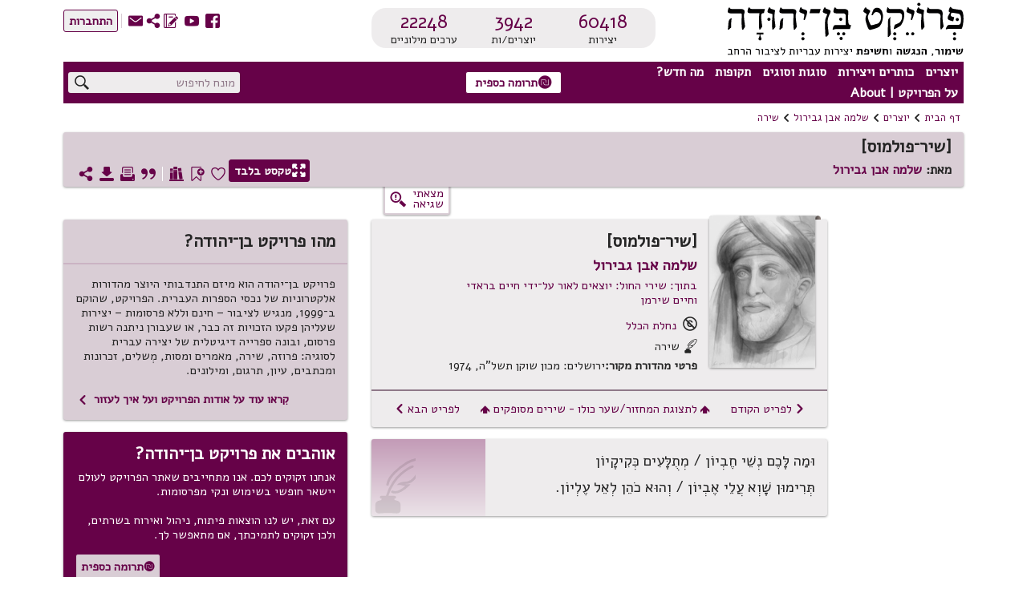

--- FILE ---
content_type: text/html; charset=utf-8
request_url: https://benyehuda.org/read/19699
body_size: 22125
content:
<!DOCTYPE html>
<html>
<head>
  <title>[שיר־פולמוס] / שלמה אבן גבירול - פרויקט בן־יהודה</title>
    <!-- Global site tag (gtag.js) - Google Analytics -->
    <script async src="https://www.googletagmanager.com/gtag/js?id=UA-4865013-2"></script>
    <script>
      window.dataLayer = window.dataLayer || [];
      function gtag(){dataLayer.push(arguments);}
      gtag('js', new Date());

      gtag('config', 'UA-4865013-2');
    </script>
  <!-- bootstrap 4.x -->
  <link
  rel="stylesheet"
  href="https://cdn.rtlcss.com/bootstrap/v4.2.1/css/bootstrap.min.css"
  integrity="sha384-vus3nQHTD+5mpDiZ4rkEPlnkcyTP+49BhJ4wJeJunw06ZAp+wzzeBPUXr42fi8If"
  crossorigin="anonymous">

  <link href="/assets/fonts.css" rel="stylesheet">
  <link href="https://fonts.googleapis.com/css?family=Alef" rel="stylesheet">

  <link rel="stylesheet" href="/assets/application-76bf31a9d8ea113586ffd95646370886a312ffe1716bfe231a661be41709dc65.css" />
  <script src="/assets/application-220f66c36f21f5ba44afbf5ce52526f6ee5af87a36288b297a38c0d90d2af994.js"></script>
  <!-- bootstrap 4.x -->
  <!-- Latest compiled and minified JavaScript -->

  <script src="https://cdn.rtlcss.com/bootstrap/v4.2.1/js/bootstrap.bundle.min.js"
    integrity="sha384-K/wjzuoV8a4rD2q1L2clnXIYLNmQiFganXCXSzSWUpFGF04s38f9vwnQFj2NUhDy"
    crossorigin="anonymous">
  </script>

  <script src="//cdnjs.cloudflare.com/ajax/libs/jquery.matchHeight/0.7.0/jquery.matchHeight-min.js"></script>
  <meta charset="utf-8">
  <meta name="viewport" content="width=device-width, initial-scale=1">
    <meta property="og:image" content="https://benyehuda.org/assets/by_square_ogimg.jpg">
  <meta name="csrf-param" content="authenticity_token" />
<meta name="csrf-token" content="943GhhtBBFLRES6pK3H3i86uGft7hb1xa4w5jgv6znIusTlEtyyUe36exz_rSItRgnk8kFqhxFX5GCf_qlMGxg" />
  <meta name="sentry-trace" content="a9e3457066c3499097e4c0bf04945579-00ac817f6f974fa9-1">
<meta name="baggage" content="sentry-trace_id=a9e3457066c3499097e4c0bf04945579,sentry-sample_rate=1.0,sentry-sample_rand=0.525012,sentry-sampled=true,sentry-environment=production,sentry-release=d5920c58378304329c4e2dbefc01c8d3ea489635,sentry-public_key=12edff1a2ed67ffac021ad9014857c77">
  </head>
<body dir="rtl" style="position:relative;">
  <!-- top logo area -->
  <header>
    <div class="container-fluid" id="header">
      <div class="container-fluid" id="header-general">
        <div class="row">
          <div class="col-6 col-lg-4" style="z-index: 99;">
            <a href="/">
              <div title="לדף הבית"><img class="logoBY-v02" src="/assets/BYP_logo.svg" alt="פרויקט בן־יהודה: שימור, הנגשת, וחשיפת יצירות עבריות לציבור הרחב"/> </div>
              <div class="logoBY-scroll-mobile-v02"><img class="scrolled-logoBY-v02" alt="פרויקט בן־יהודה: שימור, הנגשת, וחשיפת יצירות עבריות לציבור הרחב"/></div>
            </a>
          </div>
          <div class="col-6 col-lg-4">
              <div class="statistics-box-v02">
                <div class="statistics-v02">
                  <div class="stat-big-v02">
                    <a href="/works/all">60418</a>
                  </div>
                  <div class="stat-small-v02">יצירות</div>
                </div>
                <div class="statistics-v02">
                  <div class="stat-big-v02">
                    <a href="/authors">3942</a>
                  </div>
                  <div class="stat-small-v02">יוצרים/ות</div>
                </div>
                <div class="statistics-v02">
                  <div class="stat-big-v02">
                    <a href="/manifestation/genre?genre=lexicon">22248</a>
                  </div>
                  <div class="stat-small-v02">ערכים מילוניים</div>
                </div>
              </div>
          </div>
          <div class="col-lg-4">
            <div class="top-btn-group-v02">
              <div class="icons-group-v02">
                <a class="by-icon-v02" href="https://www.facebook.com/projectbenyehuda/" title="מעבר לדף הפייסבוק של הפרויקט">S</a>
                <a class="by-icon-v02" href="https://www.youtube.com/user/ProjectBenYehuda/" title="מעבר לערוץ היוטיוב של הפרויקט">W</a>
                <a class="by-icon-v02" href="https://benyehuda.org/blog/" title="מעבר ליומן הרשת של הפרויקט">~</a>
                <div class="by-icon-v02 pointer share-icon-button" data-target="#shareDlg" data-toggle="modal" style="color: #660248" title="שיתוף עמוד נוכחי">U</div>

                <a class="linkcolor by-icon-v02 pointer contact_btn" href="mailto:editor@benyehuda.org" title="יצירת קשר עם צוות הפרויקט">R</a>
                <div class="icons-seperator"></div>
                  <a href="/session/login" id="sign_in"><button class="btn-small-outline-v02"><div class="btn-text-v02">התחברות</div></button></a>
              </div>
            </div>
          </div>
        </div>
        <div class="second-header-row">
<div class="header-nav-area">
<nav id="nav">
<ul id="menu">
<li class="topMenuItem-v02">
<div class="by-dropdown-v02 dropdown" id="ddauthors">
<a class="by-nav-item-v02" data-boundary="viewport" data-toggle="dropdown" id="nav-authors" tabindex="1">יוצרים</a>
<div class="by-dropdown-content-v02 dropdown-menu dropdown-menu-right" id="menu-authors">
<div class="by-dropdown-header-v02">3942 יוצרים במאגר</div>
<!-- %a{href: '/#top_authors'} -->
<a href="/">
<span class="by-icon-v02">N</span>
רשימת היוצרים הנקראים ביותר
</a>
<a href="/whatsnew">
<span class="by-icon-v02">O</span>
היוצרים החדשים ביותר
</a>
<a href="/authors">
<span class="by-icon-v02">T</span>
רשימת כל היוצרים
</a>
</div>
</div>
</li>
<li class="topMenuItem-v02">
<div class="by-dropdown-v02 dropdown" id="ddworks">
<a class="by-nav-item-v02" data-boundary="viewport" data-toggle="dropdown" id="nav-works" tabindex="2">כותרים ויצירות</a>
<div class="by-dropdown-content-v02 dropdown-menu dropdown-menu-right" id="menu-works">
<div class="by-dropdown-header-v02 dropdown-item-text">60418 יצירות במאגר</div>
<a class="dropdown-item" href="/#top_works">
<span class="by-icon-v02">N</span>
רשימת היצירות הנקראות ביותר
</a>
<a class="dropdown-item" href="/whatsnew">
<span class="by-icon-v02">O</span>
היצירות החדשות ביותר
</a>
<a class="dropdown-item" href="/works/all">
<span class="by-icon-v02">T</span>
רשימת כל היצירות
</a>
</div>
</div>
</li>
<li class="topMenuItem-v02">
<div class="by-dropdown-v02 dropdown" id="ddgenres">
<a class="by-nav-item-v02" data-boundary="viewport" data-toggle="dropdown" id="nav-genres" tabindex="3">סוגות וסוגים</a>
<div class="by-dropdown-content-v02 dropdown-menu dropdown-menu-right" id="menu-genres">
<div class="by-dropdown-header-v02">3942 יוצרים במאגר, 60418 יצירות במאגר</div>
<a href="/manifestation/genre?genre=poetry">
<span class="by-icon-v02">t</span>
שירה
<span style="color:black"> - 29967 יצירות</span>
</a>
<a href="/manifestation/genre?genre=prose">
<span class="by-icon-v02">l</span>
פרוזה
<span style="color:black"> - 9340 יצירות</span>
</a>
<a href="/manifestation/genre?genre=drama">
<span class="by-icon-v02">k</span>
מחזות
<span style="color:black"> - 374 יצירות</span>
</a>
<a href="/manifestation/genre?genre=fables">
<span class="by-icon-v02">E</span>
משלים
<span style="color:black"> - 612 יצירות</span>
</a>
<a href="/manifestation/genre?genre=article">
<span class="by-icon-v02">a</span>
מאמרים ומסות
<span style="color:black"> - 16294 יצירות</span>
</a>
<a href="/manifestation/genre?genre=memoir">
<span class="by-icon-v02">j</span>
זכרונות ויומנים
<span style="color:black"> - 854 יצירות</span>
</a>
<a href="/manifestation/genre?genre=letters">
<span class="by-icon-v02">w</span>
מכתבים
<span style="color:black"> - 575 יצירות</span>
</a>
<a href="/manifestation/genre?genre=reference">
<span class="by-icon-v02">v</span>
עיון
<span style="color:black"> - 2400 יצירות</span>
</a>
<a href="/manifestation/genre?genre=lexicon">
<span class="by-icon-v02">f</span>
מילונים ולקסיקונים
<span style="color:black"> - 5 יצירות</span>
</a>
<div class="by-dropdown-divider"></div>
<a href="/translations">
<span class="by-icon-v02">s</span>
יצירות מתורגמות
<span style="color:black"> - 6556 יצירות</span>
</a>
<div class="by-dropdown-divider"></div>
<a href="/periodicals">
<span class="by-icon-v02">H</span>
כתבי עת
<span style="color:black"> - 10 כתבי עת</span>
</a>
<a href="/pby_volumes">
<span class="by-icon-v02">J</span>
פרסומי פרויקט בן־יהודה
<span style="color:black"> - 2 כותרים</span>
</a>
<a href="/anthologies/browse">
<span class="by-icon-v02">G</span>
מקראות פומביות מאת משתמשי הפרויקט
<span style="color:black"> - 4</span>
</a>
</div>
</div>
</li>
<li class="topMenuItem-v02">
<div class="by-dropdown-v02 dropdown" id="ddperiods">
<a class="by-nav-item-v02" data-boundary="viewport" data-toggle="dropdown" tabindex="4">תקופות</a>
<div class="by-dropdown-content-v02 dropdown-menu" id="menu-periods">
<div class="by-dropdown-header-v02">3942 יוצרים במאגר, 60418 יצירות במאגר</div>
<a href="/period/ancient">
<span class="by-icon-v02">P</span>
עת עתיקה ופיוט (עד 900 לספירה)
<span style="color:black"> - 597 יצירות</span>
</a>
<a href="/period/medieval">
<span class="by-icon-v02">P</span>
ימי הביניים והרנסאנס (900 עד 1700)
<span style="color:black"> - 6048 יצירות</span>
</a>
<a href="/period/enlightenment">
<span class="by-icon-v02">P</span>
ההשכלה (1700 עד 1880)
<span style="color:black"> - 2748 יצירות</span>
</a>
<a href="/period/revival">
<span class="by-icon-v02">P</span>
התחייה (1880 עד 1948)
<span style="color:black"> - 27085 יצירות</span>
</a>
<a href="/period/modern">
<span class="by-icon-v02">P</span>
ספרות עברית חדשה (1948 ואילך)
<span style="color:black"> - 23581 יצירות</span>
</a>
</div>
</div>
</li>
<li class="topMenuItem-v02">
<div class="by-dropdown-v02 dropdown" id="ddnews">
<a class="by-nav-item-v02" data-boundary="viewport" data-toggle="dropdown" id="nav-news" tabindex="5">מה חדש?</a>
<div class="by-dropdown-content-v02 dropdown-menu" id="menu-news">
<a class="by-dropdown-header-v02" href="/whatsnew">לכל מה שחדש</a>
<a href="/whatsnew">
<span class="by-icon-v02">H</span>
יוצרים חדשים במאגר
</a>
<a href="/whatsnew">
<span class="by-icon-v02">G</span>
יצירות חדשות במאגר
</a>
<a href="https://www.facebook.com/projectbenyehuda/">
<span class="by-icon-v02">S</span>
עדכונים אחרונים בעמוד הפייסבוק
</a>
<a href="https://www.youtube.com/user/ProjectBenYehuda/">
<span class="by-icon-v02">W</span>
קטעי וידאו אחרונים בערוץ היו-טיוב
</a>
<a href="https://benyehuda.org/blog/">
<span class="by-icon-v02">~</span>
פרסומים אחרונים ביומן הרשת
</a>
</div>
</div>
</li>
<li class="topMenuItem-v02" style="padding-left: 0">
<div class="by-dropdown-v02 dropdown" id="ddabout">
<a class="by-nav-item-v02" data-boundary="viewport" data-toggle="dropdown" id="nav-info" tabindex="6">על הפרויקט | About</a>
<div class="by-dropdown-content-v02 dropdown-menu" id="menu-info">
<div class="by-dropdown-header-v02">מידע נוסף</div>
<a href="/page/about">
<span class="by-icon-v02">M</span>
על פרויקט בן־יהודה
</a>
<a href="/page/english">
<span class="by-icon-v02" style="float:right">M</span>
About Project Ben-Yehuda
</a>
<a href="/page/amuta">
<span class="by-icon-v02">G</span>
על העמותה למחשוב ספרות עברית
</a>
<a href="/page/volunteer">
<span class="by-icon-v02">V</span>
התנדבות בפרויקט
</a>
<a class="donev" href="/page/donate" id="donev_menu">
<span class="by-icon-v02">z</span>
תרומה כספית
</a>
<a href="https://www.facebook.com/projectbenyehuda/">
<span class="by-icon-v02">S</span>
לדף הפייסבוק
</a>
<a href="https://www.youtube.com/user/ProjectBenYehuda/">
<span class="by-icon-v02">W</span>
לערוץ היו-טיוב
</a>
<a href="https://benyehuda.org/blog/">
<span class="by-icon-v02">~</span>
ליומן הרשת
</a>
<a class="linkcolor pointer contact_btn" href="#">
<span class="by-icon-v02">R</span>
יצירת קשר
</a>
</div>
</div>
</li>
</ul>
</nav>
<div class="sidenav-v02" id="mySidenav">
<div class="mobile-menu-top">150 יוצרים, 60418 יצירות</div>
<span class="pointer closebtn-v02" id="closeMobileMenu">×</span>
<ul id="menuMobile">
<li class="topMenuItemMobile-v02">
<span class="caret">יוצרים</span>
<ul class="nested">
<li>
<a href="/">
<span class="by-icon-v02 iconInMenu">N</span>
רשימת היוצרים הנקראים ביותר
</a>
</li>
<li>
<a href="/whatsnew">
<span class="by-icon-v02 iconInMenu">O</span>
היוצרים החדשים ביותר
</a>
</li>
<li>
<a href="/authors">
<span class="by-icon-v02 iconInMenu">T</span>
רשימת כל היוצרים
</a>
</li>
</ul>
</li>
<li class="topMenuItemMobile-v02">
<span class="caret">יצירות</span>
<ul class="nested">
<li>
<a href="/#top_works">
<span class="by-icon-v02 iconInMenu">N</span>
רשימת היצירות הנקראות ביותר
</a>
</li>
<li>
<a href="/#new_works">
<span class="by-icon-v02 iconInMenu">O</span>
היצירות החדשות ביותר
</a>
</li>
<li>
<a href="/works/all">
<span class="by-icon-v02 iconInMenu">T</span>
רשימת כל היצירות
</a>
</li>
</ul>
</li>
<li class="topMenuItemMobile-v02">
<span class="caret">סוגות</span>
<ul class="nested">
<li>
<a href="/manifestation/genre?genre=poetry">
<span class="by-icon-v02 iconInMenu">t</span>
שירה
<span style="color:black; font-weight: normal;"> - 29967 יצירות</span>
</a>
</li>
<li>
<a href="/manifestation/genre?genre=prose">
<span class="by-icon-v02 iconInMenu">l</span>
פרוזה
<span style="color:black; font-weight: normal;"> - 9340 יצירות</span>
</a>
</li>
<li>
<a href="/manifestation/genre?genre=drama">
<span class="by-icon-v02 iconInMenu">k</span>
מחזות
<span style="color:black; font-weight: normal;"> - 374 יצירות</span>
</a>
</li>
<li>
<a href="/manifestation/genre?genre=fables">
<span class="by-icon-v02 iconInMenu">E</span>
משלים
<span style="color:black; font-weight: normal;"> - 612 יצירות</span>
</a>
</li>
<li>
<a href="/manifestation/genre?genre=article">
<span class="by-icon-v02 iconInMenu">a</span>
מאמרים ומסות
<span style="color:black; font-weight: normal;"> - 16294 יצירות</span>
</a>
</li>
<li>
<a href="/manifestation/genre?genre=memoir">
<span class="by-icon-v02 iconInMenu">j</span>
זכרונות ויומנים
<span style="color:black; font-weight: normal;"> - 854 יצירות</span>
</a>
</li>
<li>
<a href="/manifestation/genre?genre=letters">
<span class="by-icon-v02 iconInMenu">w</span>
מכתבים
<span style="color:black; font-weight: normal;"> - 575 יצירות</span>
</a>
</li>
<li>
<a href="/manifestation/genre?genre=reference">
<span class="by-icon-v02 iconInMenu">v</span>
עיון
<span style="color:black; font-weight: normal;"> - 2400 יצירות</span>
</a>
</li>
<li>
<a href="/manifestation/genre?genre=lexicon">
<span class="by-icon-v02 iconInMenu">f</span>
מילונים ולקסיקונים
<span style="color:black; font-weight: normal;"> - 5 יצירות</span>
</a>
</li>
<div class="by-dropdown-divider"></div>
<li>
<a href="/translations">
<span class="by-icon-v02 iconInMenu">s</span>
יצירות מתורגמות
<span style="color:black; font-weight: normal;"> - 6556 יצירות</span>
</a>
</li>
<div class="by-dropdown-divider">
<li>
<a href="/periodicals">
<span class="by-icon-v02">H</span>
כתבי עת
<span style="color:black"> - 10 כתבי עת</span>
</a>
</li>
<li>
<a href="/pby_volumes">
<span class="by-icon-v02">J</span>
פרסומי פרויקט בן־יהודה
<span style="color:black"> - 2 כותרים</span>
</a>
</li>
<li>
<a href="/anthologies/browse">
<span class="by-icon-v02">G</span>
מקראות פומביות מאת משתמשי הפרויקט
<span style="color:black"> - 4</span>
</a>
</li>
</div>
</ul>
</li>
<li class="topMenuItemMobile-v02">
<span class="caret">תקופות</span>
<ul class="nested">
<li>
<a href="/period/ancient">
<span class="by-icon-v02 iconInMenu">P</span>
עת עתיקה ופיוט
<span style="color:black; font-weight: normal;"> - 597 יצירות</span>
</a>
</li>
<li>
<a href="/period/medieval">
<span class="by-icon-v02 iconInMenu">P</span>
ימי הביניים והרנסאנס
<span style="color:black; font-weight: normal;"> - 6048 יצירות</span>
</a>
</li>
<li>
<a href="/period/enlightenment">
<span class="by-icon-v02 iconInMenu">P</span>
ההשכלה
<span style="color:black; font-weight: normal;"> - 2748 יצירות</span>
</a>
</li>
<li>
<a href="/period/revival">
<span class="by-icon-v02 iconInMenu">P</span>
התחייה
<span style="color:black; font-weight: normal;"> - 27085 יצירות</span>
</a>
</li>
<li>
<a href="/period/modern">
<span class="by-icon-v02 iconInMenu">P</span>
ספרות עברית חדשה
<span style="color:black; font-weight: normal;"> - 23581 יצירות</span>
</a>
</li>
</ul>
</li>
<li class="topMenuItemMobile-v02">
<span class="caret">מה חדש?</span>
<ul class="nested">
<li>
<a href="/whatsnew">
<span class="by-icon-v02 iconInMenu">H</span>
יוצרים חדשים במאגר
</a>
</li>
<li>
<a href="/whatsnew">
<span class="by-icon-v02 iconInMenu">G</span>
יצירות חדשות במאגר
</a>
</li>
<li>
<a href="https://www.facebook.com/projectbenyehuda/">
<span class="by-icon-v02 iconInMenu">S</span>
עדכונים אחרונים בעמוד הפייסבוק
</a>
</li>
<li>
<a href="https://www.youtube.com/user/ProjectBenYehuda/">
<span class="by-icon-v02 iconInMenu">W</span>
קטעי וידאו אחרונים בערוץ היו-טיוב
</a>
</li>
<li>
<a href="https://benyehuda.org/blog/">
<span class="by-icon-v02 iconInMenu">~</span>
פרסומים אחרונים ביומן הרשת
</a>
</li>
</ul>
</li>
<li class="topMenuItemMobile-v02">
<span class="caret">על הפרויקט | About</span>
<ul class="nested">
<li>
<a href="/page/about">
<span class="by-icon-v02 iconInMenu">M</span>
על פרויקט בן־יהודה
</a>
</li>
<li>
<a href="/page/english">
About Project Ben-Yehuda
<span class="by-icon-v02 iconInMenu">M</span>
</a>
</li>
<li>
<a href="/page/amuta">
<span class="by-icon-v02 iconInMenu">G</span>
על העמותה למחשוב ספרות עברית
</a>
</li>
<li>
<a href="/page/volunteer">
<span class="by-icon-v02 iconInMenu">V</span>
התנדבות בפרויקט
</a>
</li>
<li>
<a class="donev" href="/page/donate" id="donev_mobile_menu">
<span class="by-icon-v02 iconInMenu">z</span>
תרומה
</a>
</li>
<li>
<a href="https://www.facebook.com/projectbenyehuda/">
<span class="by-icon-v02 iconInMenu">S</span>
לדף הפייסבוק
</a>
</li>
<li>
<a href="https://www.youtube.com/user/ProjectBenYehuda/">
<span class="by-icon-v02 iconInMenu">W</span>
לערוץ היו-טיוב
</a>
</li>
<li>
<a href="https://benyehuda.org/blog/">
<span class="by-icon-v02 iconInMenu">~</span>
ליומן הרשת
</a>
</li>
<li>
<a class="linkcolor pointer contact_btn" href="#">
<span class="by-icon-v02 iconInMenu">R</span>
יצירת קשר
</a>
</li>
</ul>
</li>
</ul>
</div>
<div class="menuButton-v02" id="mobileMenu">,</div>
</div>
<div class="top-donation-desk-area-v02">
<div class="donation-area-v02" title="לדף תרומה כספית לפרויקט">
<a class="donev" href="/page/donate" id="donev_top_bar">
<button class="btn-small-outline-v02 btn-text-v02 donation-btn-v02"><span class="by-icon-v02">z</span>תרומה כספית
</button>
</a>
</div>
</div>
<div class="header-search-area">
<div class="top-search-box-v02">
<div class="top-search-v02" title="חיפוש יצירות ויוצרים באתר">
<input id="q" placeholder="מונח לחיפוש" value="">
<span class="search-icon-v02 by-icon-top-v02">X</span>
</div>
</div>
<div class="topMobileBtns-v02">
<a class="donev" href="/page/donate" id="donev_mobile_top_banner">
<button class="btn-small-outline-v02 btn-text-v02 donation-btn-v02 money-donation-text" href="/page/donate">
<span class="by-icon-v02">z</span>
תרומה כספית
</button>
</a>
<a class="donev" href="/page/donate" id="donev_mobile_top_banner_scrolled">
<button class="btn-small-outline-v02 btn-text-v02 donation-btn-v02 donation-text" href="/page/donate">
<span class="by-icon-v02">z</span>
תרומה
</button>
</a>
<a class="by-icon-v02" href="#" id="mobile_search">X</a>
<div class="dropdown d-inline" id="moreMobile">
<span aria-expanded="false" aria-haspopup="true" class="pointer by-icon-v02 dropdown-toggle" data-toggle="dropdown" id="nav-more" type="button">Y</span>
<div class="dropdown-menu dropdown-menu-right" id="menu-more">
<a class="dropdown-item linkcolor" href="https://www.facebook.com/projectbenyehuda/">
<span class="by-icon-v02">S</span>
לדף הפייסבוק
</a>
<a class="dropdown-item linkcolor" href="https://www.youtube.com/user/ProjectBenYehuda/">
<span class="by-icon-v02">W</span>
לערוץ היו-טיוב
</a>
<a class="dropdown-item linkcolor" href="https://benyehuda.org/blog/">
<span class="by-icon-v02">~</span>
ליומן הרשת
</a>
<a class="dropdown-item linkcolor" data-target="#shareDlg" data-toggle="modal" style="color: #660248;">
<div class="share" style="cursor:pointer">
<span class="by-icon-v02">U</span>
שיתוף
</div>
</a>

<a class="dropdown-item linkcolor contact_btn" href="#">
<span class="by-icon-v02">R</span>
יצירת קשר
</a>
<a class="dropdown-item linkcolor" href="/session/login">
<span class="by-icon-v02">Z</span>
התחברות
</a>
</div>
</div>
</div>
</div>
</div>
<div id="resultsDlg" title="תוצאות חיפוש">
<div class="container-fluid">
<div id="results"></div>
</div>
</div>
<script>
  var toggler = document.getElementsByClassName("caret");
  var i;
  var last_opened = null;
  function jump(h){
    $("#mySidenav").removeClass('sidebar-opened');
    var url = location.href;               //Save down the URL without hash.
    location.href = "#"+h;                 //Go to the target element.
    history.replaceState(null,null,url);   //Don't like hashes. Changing it back.
  }
  
  for (i = 0; i < toggler.length; i++) {
    toggler[i].addEventListener("click", function() {
      if(last_opened != null && last_opened != this)
      {
        last_opened.parentElement.querySelector(".nested").classList.remove("active");
        last_opened.classList.remove("caret-down");
      }
      this.parentElement.querySelector(".nested").classList.toggle("active");
      this.classList.toggle("caret-down");
      last_opened = this;
    });
  }
  $(document).ready(function(){
    $('#resultsDlg').dialog({
      autoOpen: false,
      height: 600,
      width: 800,
      modal: true,
      buttons: { "ביטול": function() { $('#resultsDlg').dialog("close");} }
      });
    $('#q').keypress(function (e) {
      var key = e.which;
      if(key == 13) { // the enter key code
        $('.search-icon-v02').click();
        return false;
      }
    });
  
    $('.search-icon-v02').click(function(){
      var text = '';
      if($('#q2').length){
        text = $('#q2').val();
      } else {
        text = $('#q').val();
      }
      window.location.href = '/search/results/?q='+encodeURIComponent(text);
    });
    $('.contact_btn').click(function(e) {
      e.stopPropagation();
      e.preventDefault();
      $('#contactDlg').html("<h2>טוען...</h2>");
      $('#contactDlg').load("/welcome/contact");
      $('#contactDlg').modal('show');
    });
    $('#mobileMenu').click(function() {
      $("#mySidenav").addClass('sidebar-opened');
      //$("#mySidenav").css('width','80%');
    });
    $('#closeMobileMenu').click(function(){
      $("#mySidenav").removeClass('sidebar-opened');
      //$('#mySidenav').css('width','0');
    });
    $('#moreMobile').on('show.bs.dropdown', function(){
      $("#mySidenav").removeClass('sidebar-opened')
    });
    $('#mobile_search').click(function(e){
      e.preventDefault();
      $('#generalDlg').load("/mobile_search");
      $('#generalDlg').modal('show');
    });
  });
</script>

    
      </div>
      <div class="header-separator"></div>
        <div class="container-fluid" id="header-general">
<div id="breadcrumbs">
<div class="breadcrumbs-text"><a href="/">דף הבית</a></div>
<div class="breadcrumbs-arrow">1</div>
<div class="breadcrumbs-text"><a href="/authors">יוצרים</a></div>
<div class="breadcrumbs-arrow">1</div>
<div class="breadcrumbs-text">
<a href="/author/180">שלמה אבן גבירול</a>
</div>
<div class="breadcrumbs-arrow">1</div>
<div class="breadcrumbs-text">
<a href="/author/180?genre=poetry">שירה</a>
</div>
</div>

<div class="top-space"></div>
<div class="work-page-top">
<div class="work-page-top-info-card">
<div class="work-and-author-names-mobile">
<div class="headline-1-v02 work-name-top">[שיר־פולמוס]</div>
<div class="work-page-top-author">
<div class="headline-3-v02">
מאת:
<a href="/author/180">שלמה אבן גבירול</a>
</div>
</div>
</div>
<div class="row">
<div class="col-12">
<div class="work-and-author-names-desktop">
<div class="headline-1-v02 work-name-top">[שיר־פולמוס]</div>
<div class="work-page-top-author">
<div class="headline-3-v02">
מאת:
<a href="/author/180">שלמה אבן גבירול</a>
</div>
</div>
</div>
<div class="work-page-top-icons-desktop">
<a class="white" href="/read/19699/read">
<button class="btn-small-outline-v02 btn-text-v02 reading-mode-btn-v02" data-delay="{:show=&gt;200, :hide=&gt;100}" data-placement="top" data-selector="true" data-toggle="tooltip" title="מעבר למצב קריאה המציג את גוף היצירה בלבד"><span class="by-icon-v02">/</span>טקסט בלבד
</button>
</a>
<div class="top-left-icons-group"></div>
<div class="top-left-icons-group">
<div class="icons-group-v02"></div>
<a class="by-icon-v02 pointer like must_login icon-byheart-empty" data-delay="{:show=&gt;200, :hide=&gt;100}" data-placement="top" data-selector="true" data-toggle="tooltip" tabindex="0" title="אהבתי יצירה זו"></a>
<a class="by-icon-v02 pointer bookmark-status bookmark_button" data-delay="{:show=&gt;200, :hide=&gt;100}" data-placement="top" data-selector="true" data-toggle="tooltip" tabindex="0" title="הוספת סימניה לטקסט זה"></a>
<a class="by-icon-v02 pointer anthologies_button must_login" tabindex="0">D</a>
<div class="icons-separator-white"></div>
<a class="by-icon-v02 pointer citebutton" data-delay="{:show=&gt;200, :hide=&gt;100}" data-placement="top" data-selector="true" data-target="#citeDlg" data-toggle="tooltip" tabindex="0" title="יצירת ציטוט אקדמי של מהדורה זו">*</a>
<a class="by-icon-v02 pointer printbutton" data-delay="{:show=&gt;200, :hide=&gt;100}" data-placement="top" data-selector="true" data-toggle="tooltip" tabindex="0" title="הדפסת היצירה">9</a>
<a class="by-icon-v02 pointer download" data-delay="{:show=&gt;200, :hide=&gt;100}" data-placement="top" data-selector="true" data-target="#downloadDlg" data-toggle="tooltip" tabindex="0" title="הורדת היצירה כספר אלקטרוני או קובץ אחר">3</a>
<a class="by-icon-v02 pointer sharebutton" data-delay="{:show=&gt;200, :hide=&gt;100}" data-placement="top" data-selector="true" data-toggle="tooltip" style="margin-left:0;" tabindex="0" title="שיתוף עמוד נוכחי">U</a>
</div>
</div>
<div class="chapters-and-icons-mobile">
<div class="work-page-top-icons-mobile">
<a class="btn-small-outline-v02 btn-text-v02 reading-mode-icon-btn-v02" href="/read/19699/read">
<span class="by-icon-v02">/</span>
</a>
<div class="top-left-icons-group">
<div class="icons-group-v02">
<div class="like must_login linkcolor pointer by-icon-v02 icon-byheart-empty"></div>
<div class="bookmark_button pointer by-icon-v02 linkcolor bookmark-status"></div>
<div class="by-dropdown-v02" id="text-moreMobile">
<span class="linkcolor" id="text-nav-more">
<span class="by-icon-v02">Y</span>
</span>
<div class="by-dropdown-content-v02" id="text-menu-more" style="left: 0; margin-top: 4px">
<p class="anthologies_button" data-backdrop="static" data-keyboard="false" data-target="#anthologiesDlg" data-toggle="modal"><span class="by-icon-v02 linkcolor">D</span>רשימות קריאה
</p>
<p class="citebutton"><span class="by-icon-v02 linkcolor">*</span>ציטוט
</p>
<p class="printbutton"><span class="by-icon-v02 linkcolor">9</span>הדפסה
</p>
<p class="download"><span class="by-icon-v02 linkcolor">3</span>הורדה
</p>
</div>
</div>
</div>
</div>
</div>
</div>
</div>
</div>
</div>
<div class="row error-found-row">
<div class="side-nav-col">
</div>
<div class="col" style="z-index:-1;height:0;"></div>
<div class="col-4 error-found-col">
<button class="error-found-btn" id="found_mistake" title="סמנו משהו בדף ואז לחצו לדיווח על שגיאה">
<div class="error-found">
<div class="error-found-text">
מצאתי<BR /> שגיאה
</div>
<div class="error-found-icon">g</div>
</div>
</button>
</div>
<div class="col-lg-4" style="height:min-content"></div>
</div>
</div>
</div>
<div class="bookmark_notification"></div>
<script>
  var saved_elem;
  function set_bookmark(elem) {
    $('p.bookmark').removeClass('bookmark');
    $('.bookmark_marker').remove();
    elem.addClass('bookmark');
    elem.prepend("<span class=\"bookmark_marker\">&#x43</span>");
    $('.top-left-icons-group').addClass('bookmark-added');
    $('.bookmark_marker').click(function(){
      $('#bookmarkDeleteDlg').modal('show');
    });
  };
  $(document).ready(function(){
    var bookmark = "0";
    /*$('.nav-link').click(function(e) { 
      e.preventDefault();
      $(this).tooltip('hide');
      anchor = $(this).attr('data-asaf');
      $('html, body').animate({
        scrollTop: $('a[name='+anchor+']').offset().top - $('header').height() - 45
      }, 800);
      $('header').addClass("scrolled");
      $('html, body').animate({ // re-adjust, after the header height changed
        scrollTop: $('a[name='+anchor+']').offset().top - $('header').height() - 45
      }, 0, function(){ $('.work-content').focus(); });
      
    });*/
    $('#chapter_dropdown').click(function(){
      if($('#chapter_dropdown_content').css('display') == 'block')
        $('#chapter_dropdown_content').css('display', 'none');
      else
        $('#chapter_dropdown_content').css('display', 'block');
    });
  
    $('#text-nav-more').click(function(){
      if($('#text-menu-more').css('display') == 'block')
        $('#text-menu-more').css('display', 'none');
      else
        $('#text-menu-more').css('display', 'block');
    });
    $('#text-moreMobile').on('show.bs.dropdown', function(){
      $("#mySidenav").removeClass('sidebar-opened')
    });
  
    $('.bookmark_button').click(function(e){
      if( $('p.bookmark').length > 0 ) {
        y = $(window).scrollTop()+$('#header').height()+5;
        var elements = $("#actualtext > p");
        var el;
        for (var i=0; i<elements.length; i++) {
          el = $(elements[i]);
          if (el.offset().top >= y && el.is(':visible')){
            saved_elem = el;
            break;
          }
        }
        $('#bookmarkPanelDlg').modal('show');
      } else {
        alert("מצב סימניה הופעל. כדי להניח את הסימניה, יש ללחוץ על הפסקה שברצונך לסמן.");
        $('body').css('cursor', 'crosshair');
        $('#actualtext').click(function(e){
          $('body').css('cursor', 'default');
          // set bookmark
          y = e.pageY - $(window).scrollTop();
          elem = document.elementFromPoint(e.pageX, y);
          if(elem != null) {
            csspath = $(elem).getPath();
            shortcsspath = '#actualtext '+csspath.substring(csspath.lastIndexOf('div')+3, csspath.length);
            set_bookmark($(elem));
            url = "/manifestation/set_bookmark";
            $.ajax({url: url, method: 'POST', data: {id: 19699, bookmark_path: shortcsspath}});
          }
          $('#actualtext').off('click'); // disable handler
        });
      }
    });
  
    offsetTop = 250,
    $('.like').click(function(){ // toggle like/unlike
      if("" != '') {
        if($('.like').hasClass("icon-byheart-full")) { // already liked
          // unlike
          $.post("/manifestation/unlike?id=19699");
          $('.like').removeClass('icon-byheart-full').addClass('icon-byheart-empty');
        } else { // like
          $.post("/manifestation/like?id=19699");
          $('.like').removeClass('icon-byheart-empty').addClass('icon-byheart-full');
        }
      }
    });
    $('.printbutton').click(function() {
      $('#text-menu-more').css('display', 'none');
      window.open("/print/19699",'_blank');
    });
    $('.sharebutton').click(function(){
      $('#text-menu-more').css('display', 'none');
      $('#shareDlg').modal('show');
    });
    // ensure smooth scrollTo behavior
    $('.ch_anch').css('padding-top', $('#header').height());
    $('.ch_anch').css('margin-top', -$('#header').height());
    jumpto = "";
    if(bookmark != "" && bookmark != "0") {
      elem = $(bookmark);
      if(elem != null) {
        set_bookmark(elem);
      }
      if(jumpto == "true") {
        $('html, body').animate({
          scrollTop: $('.bookmark').offset().top - $('#header').height() - 30
        }, 800);
      } else if(jumpto == "") {
        $('#bookmarkBehaviorDlg').modal('show');
      }
    }
  });
</script>


    </div>
  
  </header>
<main>
<div class="container-fluid top-element" id="content">
<script>
  $(document).ready(function() {
    $('.dismiss_b').click(function() {
      $('.donation-top-baner').hide();
      $.ajax({
        url: "https://benyehuda.org/preferences/suppress_donation_banner",
        method: 'PUT',
        headers: { 'X-CSRF-Token': $('meta[name="csrf-token"]').attr('content') },
        data: { value: 1769074909 }
      });
    });
  });
</script>

<script>
  $(document).ready(function() {
    var $controls = $('#search-highlight-controls');
    var searchQuery = $controls.data('search-query');
  
    if (searchQuery && searchQuery.trim() !== '') {
      var $textContainer = $('.textcard');
  
      // Check if text container exists before proceeding
      if ($textContainer.length === 0) {
        return;
      }
  
      var currentMatchIndex = 0;
      var totalMatches = 0;
  
      // Get entity title and check if search query matches it
      var entityTitle = $controls.data('entity-title');
      var titleMatches = false;
  
      if (entityTitle) {
        // Normalize both strings for comparison (case-insensitive, trim whitespace)
        // Note: toLowerCase() doesn't affect Hebrew characters (they have no case variants),
        // but this works correctly for both Hebrew and Latin text matching
        var normalizedTitle = entityTitle.toLowerCase().trim();
        var normalizedQuery = searchQuery.toLowerCase().trim();
  
        // Check if the title contains the search query
        titleMatches = normalizedTitle.includes(normalizedQuery);
      }
  
      // Use Mark.js to highlight all occurrences
      $textContainer.mark(searchQuery, {
        separateWordSearch: false,
        accuracy: 'partially',
        diacritics: true,
        done: function() {
          var $marks = $textContainer.find('mark');
          totalMatches = $marks.length;
  
          if (totalMatches > 0) {
            $controls.show();
            $('#total-matches').text(totalMatches);
  
            // Add class to current match
            $marks.eq(0).addClass('current-match');
            currentMatchIndex = 0;
            $('#current-match').text(currentMatchIndex + 1);
  
            // Only scroll to first match if the title does NOT match the search query
            if (!titleMatches) {
              scrollToMatch($marks.eq(0));
            }
          }
        }
      });
  
      function scrollToMatch($match) {
        if ($match.length > 0) {
          var $header = $('header').first();
          var headerHeight = $header.length > 0 ? $header.height() : 0;
          var offsetTop = $match.offset().top - headerHeight - 255;
          $('html, body').animate({
            scrollTop: offsetTop
          }, 300);
        }
      }
  
      function updateCurrentMatch() {
        var $marks = $textContainer.find('mark');
        $marks.removeClass('current-match');
        $marks.eq(currentMatchIndex).addClass('current-match');
        $('#current-match').text(currentMatchIndex + 1);
        scrollToMatch($marks.eq(currentMatchIndex));
      }
  
      $('#next-match').click(function() {
        var $marks = $textContainer.find('mark');
        if (totalMatches > 0) {
          currentMatchIndex = (currentMatchIndex + 1) % totalMatches;
          updateCurrentMatch();
        }
      });
  
      $('#prev-match').click(function() {
        var $marks = $textContainer.find('mark');
        if (totalMatches > 0) {
          currentMatchIndex = (currentMatchIndex - 1 + totalMatches) % totalMatches;
          updateCurrentMatch();
        }
      });
  
      $('#close-highlights').click(function() {
        $textContainer.unmark();
        $controls.hide();
      });
    }
    // Keyboard shortcuts for navigation (F3/Shift+F3, Ctrl+G/Ctrl+Shift+G, Escape)
    $(document).on('keydown', function(e) {
      // Only handle shortcuts if controls are visible
      if ($controls.is(':visible')) {
        // F3 or Ctrl+G
        if (e.key === 'F3' || (e.ctrlKey && (e.key === 'g' || e.key === 'G'))) {
          e.preventDefault();
          if (e.shiftKey) {
            $('#prev-match').click();
          } else {
            $('#next-match').click();
          }
        }
        // Escape to close highlights
        else if (e.key === 'Escape') {
          $('#close-highlights').click();
        }
      }
    });
  });
</script>

<div class="row text-page-content">
<div class="col-12 col-lg-8">
<div class="logo-for-print">
<img alt="" class="logoBY-v02" src="/assets/logo-byp-mobile.svg">
</div>
<div class="row">
<div class="col work-side-menu-area">
&nbsp;&nbsp;&nbsp;&nbsp;&nbsp;&nbsp;
</div>
<div class="col work-col near-side-menu">
<div class="by-card-v02 work-info-card">
<img alt="רקע" class="about-work-card-bookmark-fold-v02" src="/assets/creator-bookmark-back2.png">
<div class="about-work-author-card-v02">
<img alt="שלמה אבן גבירול" class="about-work-author-pic-v02" src="//s3.amazonaws.com/bybeprod/authorities/profile_images/000/000/180/thumb/Ibn_Gabirol_Shlomo_LR.jpg?1596877732">
</div>
<div class="by-card-content-v02">
<div class="work-title name-under-btn">
<div class="headline-1-v02">
[שיר־פולמוס]
</div>
<div class="headline-2-v02">
<a href="/author/180">שלמה אבן גבירול</a>
</div>
<a href="/collections/13269">בתוך:  שירי החול: יוצאים לאור על־ידי חיים בראדי וחיים שירמן</a>
<br>
</div>
<div>
<div class="metadata">
<span class="by-icon-v02 copyright-icon">m</span>
<a class="help" onclick="return false;" data-toggle="popover" data-trigger="focus" data-content="חוק זכויות יוצרים מגן מפני שימוש בלתי-מורשה ביצירות למשך תקופת תוקפו (בישראל, שבעים שנה מסוף שנת מות היוצר).  עם פקוע הזכויות, הופכת היצירה &#39;נחלת הכלל&#39;, כלומר רכוש הציבור.  פירוש הדבר שהיצירה שייכת לכולנו, וכולנו רשאים לעשות בה כל שימוש, לרבות שימוש מסחרי, מבלי צורך לבקש רשות מאיש." title="מה פירוש נחלת הכלל?" href="#">נחלת הכלל</a>

</div>
<div class="metadata"><span class="by-icon-v02 internal-genre-icon">t</span>שירה
</div>
<div class="metadata">
<span style="font-weight:bold">פרטי מהדורת מקור: </span>
ירושלים: מכון שוקן תשל&quot;ה, 1974 
</div>
<div class="metadata mobile-work-details">
</div>
<div class="metadata mobile-work-details">
</div>
</div>

</div>
<div class="author-works-nav">
<div class="topNavEntry">
<div class="link-nav">
<a href="/read/19698"><span class="right-arrow">2</span>
לפריט הקודם
</a></div>
</div>
<div class="topNavEntry">
<div class="link-nav" style="margin-left:20px; margin-right:20px;">
<a href="/collections/13273"><span class="right-arrow">🢁</span>
לתצוגת המחזור/שער כולו - שירים מסופקים
<span class="left-arrow">🢁</span>
</a></div>
</div>
<div class="topNavEntry">
<div class="link-nav">
<a href="/read/19700">לפריט הבא
<span class="left-arrow">1</span>
</a></div>
</div>
</div>
</div>
<div class="by-card-v02 proofable" data-item-id="19699" data-item-type="Manifestation">
<div class="work-area">
<div class="work-content">
<div class="maintext-poetry-body search-margin textcard" id="actualtext">
<blockquote>
<p>וּמַה לָּכֶם נְשֵׁי חֶבְיוֹן / מְתֻלָּעִים כְּקִיקָיוֹן</p>
</blockquote>

<blockquote>
<p>תְּרִימוּן שָׁוְא עֲלֵי אֶבְיוֹן / וְהוּא כֹהֵן לְאֵל עֶלְיוֹן.</p>
</blockquote>

</div>
</div>
<div class="work-side-color">
<div class="work-genre" style="background-image: url(&quot;/assets/work_side_icons_poetry.svg&quot;); background-repeat: no-repeat; background-size:auto;"></div>
</div>
</div>
</div>
</div>
</div>
</div>
<div class="col-12 col-lg-4">
<div class="row">
<div class="col">
<div class="by-card-v02 left-side-card-v02">
<div class="by-card-header-left-v02">
<p class="headline-1-v02">מהו פרויקט בן־יהודה?</p>
</div>
<div class="by-card-content-v02">
<p>פרויקט בן־יהודה הוא מיזם התנדבותי היוצר מהדורות אלקטרוניות של נכסי הספרות העברית. הפרויקט, שהוקם ב־1999, מנגיש לציבור – חינם וללא פרסומות – יצירות שעליהן פקעו הזכויות זה כבר, או שעבורן ניתנה רשות פרסום, ובונה ספרייה דיגיטלית של יצירה עברית לסוגיה: פרוזה, שירה, מאמרים ומסות, מְשלים, זכרונות ומכתבים, עיון, תרגום, ומילונים.</p>
<div class="bottom-link-space">
<div class="internal-link-to-all">
<a href="/page/about">
<span style="font-weight: bold">קִראו עוד על אודות הפרויקט ועל איך לעזור</span>
<span class="left-arrow">1</span>
</a>
</div>
</div>
</div>
</div>

<div class="by-card-v02 left-side-card-v02 donation-left-card-2">
<div class="by-card-content-v02">
<p class="headline-1-v02">אוהבים את פרויקט בן־יהודה?</p>
<p>אנחנו זקוקים לכם. אנו מתחייבים שאתר הפרויקט לעולם יישאר חופשי בשימוש ונקי מפרסומות.<br/><br/>עם זאת, יש לנו הוצאות פיתוח, ניהול ואירוח בשרתים, ולכן זקוקים לתמיכתך, אם מתאפשר לך.</p>
<a class="donev" href="/page/donate" id="donev_sidebox">
<div class="button-to-full-v02">
<button class="by-button-v02 by-button-secondary-v02"><span class="by-icon-v02">z</span>תרומה כספית
</button>
</div>
</a>
</div>
</div>

<div class="by-card-v02 left-side-card-v02">
<div class="by-card-header-left-v02">
<span class="headline-1-v02">תגיות</span>
<div class="new-tag-teaser">חדש!</div>
<div class="new-tag-teaser-text">עזרו לנו לחשוף יצירות לקוראים נוספים באמצעות תיוג!</div>
</div>
<div class="by-card-content-v02 card-with-bottom-links">
<div class="inline-block" id="taggings">
<div class="tags-area">
<p id="no_tags_yet">ליצירה זו טרם הוצעו תגיות</p>
</div>
<script>
  $(document).ready(function() {
    $('.tags').click(function(e){
      if($(e.target).hasClass('tag-x')) return;
      e.stopPropagation();
      ahoy.track('clicked_tag', {tag: $(this).attr('data-tagname')});
    });
  });
</script>

</div>
<div class="card-bottom" id="add-tag">
<div class="link-to-all-v02">
<button class="by-button-v02 must-login" id="initiate-add-tag">
<div class="metadata-link-icon small-icon pointer">&amp;</div>
<div>הצעת תגית חדשה</div>
</button>
</div>
</div>
</div>
</div>
<div class="by-card-v02 left-side-card-v02" id="external_links_panel">
<div class="by-card-header-left-v02">
<span class="headline-1-v02">קישוריוֹת חיצוניות</span>
(תיפתחנה בלשונית חדשה)
</div>
<div class="by-card-content-v02">
<p>אין עדיין קישוריות מאושרות</p>
<div class="metadata-link must_login">
<a href="#">
<span class="metadata-link-icon small-icon">&amp;</span>
הצעת קישורית נוספת
</a>
</div>
</div>
</div>

</div>
</div>
</div>
</div>
<div aria-hidden="true" class="modal" id="downloadDlg" role="dialog" tabindex="-1">
<div class="modal-dialog">
<div class="modal-content">
<form id="download_form" action="/download/19699" accept-charset="UTF-8" method="post"><input type="hidden" name="authenticity_token" value="zbe7ayareY5__zNnsWXDN5Zk72LofivlyxS-p2tqmdAxexvmRgzWZ4tgahUGXH7kUw0TAiNvsrnPJHJkIJxmnA" autocomplete="off" /><div class="flex-popup">
<div class="modal-header">
<div class="popup-top">
<button class="btn-small-outline-v02" data-dismiss="modal">
<div class="btn-text-v02">
<span class="right-arrow">2</span>
<span>חזרה</span>
</div>
</button>
<div class="headline-2-v02" style="text-align: center;margin: 0; padding-top: 3px;">שמירת הטקסט לקובץ</div>
<div class="button-placeholder"></div>
</div>
</div>
<div class="modal-body">
<div class="by-popup-v02">
<div class="by-card-header-v02 desktop-only">
<span class="headline-1-v02">שמירת היצירה לקובץ</span>
<a class="popup-x-v02 linkcolor pointer" data-dismiss="modal">-</a>
</div>
<div class="by-card-content-v02">
<p>נא לבחור את תבנית הקובץ הרצויה (פורמט).  הקובץ ירד מיד עם הלחיצה על לחצן ההורדה, ויישמר בתיקיית ההורדות המוגדרת בדפדפן.</p>
<p>
<label>
<input type="radio" name="format" id="format_pdf" value="pdf" checked="checked" />
<b>PDF</b>
לצפייה באקרובט או להדפסה
</label>
</p>
<p>
<label>
<input type="radio" name="format" id="format_html" value="html" />
<b>HTML</b>
דף אינטרנט לצפייה בדפדפן
</label>
</p>
<p>
<label>
<input type="radio" name="format" id="format_docx" value="docx" />
<b>DOCX</b>
מסמך לתוכנת וורד
</label>
</p>
<p>
<label>
<input type="radio" name="format" id="format_epub" value="epub" />
<b>EPUB</b>
לקוראים אלקטרוניים כולל קינדל
</label>
</p>
<p>
<label>
<input type="radio" name="format" id="format_mobi" value="mobi" />
<b>MOBI</b>
תבנית להתקנים ישנים יותר
</label>
</p>
<p>
<label>
<input type="radio" name="format" id="format_txt" value="txt" />
<b>TXT</b>
טקסט בלבד, ללא הדגשות ועיצוב
</label>
</p>
<p>
<label>
<input type="radio" name="format" id="format_odt" value="odt" />
<b>ODT</b>
מסמך ליברה-אופיס
</label>
</p>
<p>
<label>
<input type="radio" name="format" id="format_kwic" value="kwic" />
<b>KWIC</b>
קונקורדנציה בתבנית KWIC
</label>
</p>
<p></p>
<div class="bottom-button-area left-buttons">
<div class="desktop-only linkcolor pointer" data-dismiss="modal">
<span class="right-side-icon">-</span>
<span style="font-weight: bold">ביטול</span>
</div>
<input type="submit" name="commit" value="הורדה" class="pointer by-button-v02 link-to-all-v02 download_submitter" id="downloadDlg_do_download" data-disable-with="הורדה" />
</div>
</div>
</div>
</div>
</div>
</form></div>
</div>
<script>
  var OSName="Unknown OS";
  if (navigator.appVersion.indexOf("Win")!=-1) OSName="Windows";
  if (navigator.appVersion.indexOf("Mac")!=-1) OSName="MacOS";
  if (navigator.appVersion.indexOf("X11")!=-1) OSName="UNIX";
  if (navigator.appVersion.indexOf("Linux")!=-1) OSName="Linux";
  $('#os').val(OSName);
  $(document).ready(function(){
    dlgid = "#downloadDlg";
    $(dlgid+'_do_download').click(function() {
      $(dlgid).modal('hide');
    });
  });
</script>

</div>
<div aria-hidden="true" class="modal" id="recommendationDlg" role="dialog" tabindex="-1">
<h2>טוען...</h2>
</div>
<div aria-hidden="true" class="modal" id="citeDlg" role="dialog" tabindex="-1">
<div class="modal-dialog">
<div class="modal-content">
<form id="cite_form" action="/download/19699" accept-charset="UTF-8" method="post"><input type="hidden" name="authenticity_token" value="a75kXwOtdxvcP7j5rbmZAu1SxbEUD3E7WCyuRMnB5WOXcsTSYwrY8iig4YsagCTRKDs50d8e6GdcHGKHgjcaLw" autocomplete="off" /><div class="flex-popup">
<div class="modal-header">
<div class="popup-top">
<button class="btn-small-outline-v02" data-dismiss="modal">
<div class="btn-text-v02">
<span class="right-arrow">2</span>
<span>חזרה</span>
</div>
</button>
<div class="modal-title headline-2-v02" style="text-align: center;margin: 0; padding-top: 3px;">ציטוט</div>
<div class="button-placeholder"></div>
</div>
</div>
<div class="modal-body">
<div class="by-popup-v02">
<div class="by-card-header-v02 desktop-only">
<span class="headline-1-v02">ציטוט</span>
<a class="popup-x-v02 linkcolor pointer" data-dismiss="modal">-</a>
</div>
<div class="by-card-content-v02">
<p>ניתן לבצע העתקה והדבקה של הציטוט על פי התבנית הנדרשת.<br /><br /><b>שימו לב: </b>פרויקט בן־יהודה הוא משאב אינטרנט, ויש לצטט בהתאם, ולא לפי המהדורה המודפסת שעליה התבססנו.<br /></p>
<div class="row space-under">
<div class="col-2">APA:</div>
<div class="col-10">
<div class="citation-area">
<p id="apa_citation">גבירול, ש"א. (1974). <strong>[שיר־פולמוס]</strong>. [גרסה אלקטרונית]. פרויקט בן־יהודה. נדלה בתאריך 2026-01-22. https://benyehuda.org/read/19699</p>
</div>
<button class="by-button-v02 citecopybutton" id="apa">העתקה ללוח</button>
</div>
</div>
<div class="row space-under">
<div class="col-2">MLA:</div>
<div class="col-10">
<div class="citation-area">
<p id="mla_citation">גבירול, שלמה אבן. "[שיר־פולמוס]". <u>פרויקט בן־יהודה</u>. 1974. 2026-01-22. &lt;https://benyehuda.org/read/19699&gt;</p>
</div>
<button class="by-button-v02 citecopybutton" id="mla">העתקה ללוח</button>
</div>
</div>
<div class="row space-under">
<div class="col-2">ASA:</div>
<div class="col-10">
<div class="citation-area">
<p id="asa_citation">גבירול, שלמה אבן. 1974. "[שיר־פולמוס]". <strong>פרויקט בן־יהודה</strong>. אוחזר בתאריך 2026-01-22. (https://benyehuda.org/read/19699)</p>
</div>
<button class="by-button-v02 citecopybutton" id="asa">העתקה ללוח</button>
</div>
</div>
</div>
<div class="bottom-button-area left-buttons">
<button class="btn-small-outline-v02 close-btn" data-dismiss="modal">
<div class="btn-text-v02">סגירה</div>
</button>
<input id="tocopy" style="height:0;width:0;">
</div>
</div>
</div>
</div>
</form></div>
</div>
<script>
  $(document).ready(function() {
    $('.citecopybutton').click(function(e) {
      e.preventDefault();
      $('.citecopybutton').text("העתקה ללוח");
      the_id = '#'+$(this).attr('id')+'_citation';
      $('#tocopy').val($(the_id).text());
      $('#tocopy').select();
      document.execCommand("copy");
      $(this).text("הועתק ללוח!");
    });
  });
</script>

</div>
<div aria-hidden="true" class="modal" id="proofDlg" role="dialog" tabindex="-1">
<form id="proof_form" action="/proofs" accept-charset="UTF-8" data-remote="true" method="post"><input type="hidden" name="authenticity_token" value="FtqvH4oey6bJpB9NTMcp10F0OKFHQH75gBsl1hy1GbrYAQAKkihkE9SOLMf8dKocS5cqe9hfPYgLVjVImbb4QA" autocomplete="off" /><div class="flex-popup">
<div class="popup-top">
<button class="btn-small-outline-v02" data-dismiss="modal">
<div class="btn-text-v02">
<span class="right-arrow">2</span>
<span>ביטול וחזרה</span>
</div>
</button>
<div class="headline-2-v02" style="text-align: center;margin: 0; padding-top: 3px;">
מצאתי שגיאה
</div>
<div class="button-placeholder"></div>
</div>
<div class="by-popup-v02">
<div class="by-card-header-v02 desktop-only">
<span class="headline-1-v02">דיווח על מציאת שגיאה בדף</span>
<a class="popup-x-v02" data-dismiss="modal">-</a>
</div>
<div class="by-card-content-v02">
<div class="field-label" id="marked-error-text">הטקסט שסומן</div>
<textarea name="highlight" id="proof_selected_text" rows="4" cols="40" readonly="readonly">
</textarea>
<!-- %input.field-v02{:type => "text"}/ -->
<div class="pointer" id="copy_proof">
<span class="right-side-icon">)</span>
<span style="font-weight: bold">העתק למטה</span>
</div>
<div class="pointer" id="clear_proof">
<span class="right-side-icon">-</span>
<span style="font-weight: bold">מחיקת טקסט וניקוי חלון ההגהה</span>
</div>
<div class="field-label" id="error-correction-suggestion">יש להקליד כאן למטה את ההגהות, או ללחוץ על &quot;העתק למטה&quot; כדי להעתיק את הטקסט שנבחר ולתקן אותו ידנית למטה.</div>
<textarea name="what" id="prooftext" required="required" rows="4" cols="40">
</textarea>
<!-- #error-notes.field-label הערות -->
<!-- %input.field-v02{:type => "text"}/ -->
<div class="field-label" id="error-e-mail">כתובת דואל רק לקבלת עדכון על הגהה זו</div>
<input type="email" name="from" id="from" value="" placeholder="דואל" required="required" class="field-v02" />
<input type="hidden" name="item_type" id="proof_item_type" value="" autocomplete="off" />
<input type="hidden" name="item_id" id="proof_item_id" value="" autocomplete="off" />
<div class="desktop-only pointer bottom-right-link" data-dismiss="modal">
<span class="right-side-icon">-</span>
<span style="font-weight: bold">ביטול</span>
</div>
<div class="field-label" id="error-notes">מהו שם המשפחה של המשורר הנחשב המשורר הלאומי? (שאלת אבטחה)</div>
<input type="text" name="ziburit" id="ziburit" required="required" class="field-v02" />
</div>
<div class="bottom-button-area left-buttons">
<input type="submit" name="commit" value="שליחת הגהה" class="by-button-v02" data-disable-with="שליחת הגהה" />
<button class="by-button-v02 btn-secondary-v02 desktop-only" data-dismiss="modal">
<span class="right-side-icon">-</span>
<span style="font-weight: bold">ביטול</span>
</button>
</div>
</div>
</div>
</form><div id="proof_status"></div>
</div>
<div id="proofSent" style="display:none">
<span style="color:green">תודה רבה על שטרחת לשלוח אלינו הגהה או הערה!  נעיין בה בקפידה ונתקן את הטקסט במידת הצורך, ונעדכן אותך כשנעשה זאת.</span>
</div>
<script>
  $(function(){
    $('#proofSent').dialog({
      autoOpen: false,
      height: 200,
      width: 200,
      modal: true,
      buttons: {
        "סגירה": function() { $('#proofSent').dialog('close'); }
      }
    });
  
    $('#proof_form').on('ajax:success', function(e, data, status, xhr) {
      $('#prooftext').val('');
      $('#proof_status').html('');
      $('#proofDlg').modal("hide");
      $('#proofSent').dialog('open');
    }).on('ajax:error', function(e, xhr, status, error) {
      alert(JSON.parse(xhr.responseText).join('\n'));
      $('#proof_status').html("<span style='color:red'>אירעה שגיאה בשליחת ההגהה.  אפשר לנסות שוב.</span>");
    });
    $('#copy_proof').click(function() {
      $('#prooftext').val($('#proof_selected_text').text());
    });
    $('#clear_proof').click(function() {
      $('#prooftext').val('');
    });
    $('#found_mistake').click(function(e) {
      const selection = window.getSelection();
      if(selection.toString() == '') {
        e.preventDefault();
        alert("מצוין, אבל ראשית נא לסמן (להאיר, לבחור) את הפיסקה השגויה (או כמה שורות, אם מדובר בשורות קצרצרות), כדי שנדע איפה לתקן.  אחרי הסימון, יש ללחוץ שוב על לחצן זה.");
        return;
      }
  
      const range = selection.getRangeAt(0);
      const startNode = range.startContainer;
      const endNode = range.endContainer;
      const startElement = startNode.nodeType === Node.TEXT_NODE ? startNode.parentNode : startNode;
      const endElement = endNode.nodeType === Node.TEXT_NODE ? endNode.parentNode : endNode;
  
      // First, check if selection is within a nested manifestation marker (for sub-collections)
      let startMarker = $(startElement).closest('.nested-manifestation-marker')[0];
      let endMarker = $(endElement).closest('.nested-manifestation-marker')[0];
      
      // If we found nested markers, check they're the same (selection doesn't span manifestations)
      if (startMarker && endMarker) {
        if (startMarker !== endMarker) {
          e.preventDefault();
          alert("הטקסט שסימנת משתרע על פני יותר מיצירה אחת. נא לסמן טקסט מתוך יצירה אחת בלבד.");
          return;
        }
        // Use the marker's data attributes for the proof
        var itemElement = startMarker;
      } else {
        // Fall back to checking the proofable div (for top-level items)
        const startProofable = $(startElement).closest('.proofable')[0];
        const endProofable = $(endElement).closest('.proofable')[0];
        
        if (startProofable == null || startProofable == undefined) {
          e.preventDefault();
          alert("לא נראה שבחרת טקסט מתוך היצירה. נא לבחור (להאיר) כמה מלים או שורות מגוף היצירה סביב הטעות שעליה ברצונך לדווח.");
          return;
        }
  
        // Check if selection spans multiple proofable divs (multiple manifestations)
        if (startProofable !== endProofable) {
          e.preventDefault();
          alert("הטקסט שסימנת משתרע על פני יותר מיצירה אחת. נא לסמן טקסט מתוך יצירה אחת בלבד.");
          return;
        }
        
        var itemElement = startProofable;
      }
  
      if(document.getSelection().toString().length < 20) {
        e.preventDefault();
        alert("יש להאיר לפחות משפט או שניים, ולא רק את השגיאה עצמה. זאת כדי לסייע לנו לאתר את המקום השגוי בטקסט. אחרי הסימון, לחצו שוב על לחצן זה.");
        return;
      }
  
      $('#proof_item_id').val($(itemElement).data('item-id'));
      $('#proof_item_type').val($(itemElement).data('item-type'));
      $('#proof_selected_text').text(document.getSelection().toString());
      $('#proofDlg').modal("show");
    });
  });
</script>

<div aria-hidden="true" class="modal" id="proposeLinkDlg" role="dialog" tabindex="-1">
<form id="propose_link_form" action="/external_links/propose" accept-charset="UTF-8" data-remote="true" method="post"><input type="hidden" name="authenticity_token" value="pUvQ-jj7GAzjCXDtH12pajG0vhwTFexMAGvlMnloRdhkb2hPtgvvyMja0OhcSByuE9sOn-hurWql7qYvxuLc3g" autocomplete="off" /><div class="flex-popup">
<div class="popup-top">
<button class="btn-small-outline-v02" data-dismiss="modal" type="button">
<div class="btn-text-v02">
<span class="right-arrow">2</span>
<span>ביטול וחזרה</span>
</div>
</button>
<div class="headline-2-v02" style="text-align: center;margin: 0; padding-top: 3px;">
הצעת קישורית חדשה
</div>
</div>
<div class="by-popup-v02">
<div class="by-card-content-v02">
<div class="field-label">כתובת אתר (URL)</div>
<input type="url" name="url" id="url" value="" required="required" class="field-v02" placeholder="https://..." />
<div class="field-label">סוג קישורית</div>
<select name="linktype" id="linktype" required="required" class="field-v02"><option value="wikipedia">ערך בויקיפדיה</option>
<option value="blog">מאמרים ורשומות בלוג</option>
<option value="youtube">קטע וידאו</option>
<option value="other">אחר</option>
<option value="publisher_site">דף באתר ההוצאה</option>
<option value="dedicated_site">אתרים בנושא</option>
<option value="audio">קטע שמע</option>
<option value="gnazim">מכון &quot;גנזים&quot; – אגודת הסופרים</option>
<option value="source_text">טקסט בשפת המקור</option></select>
<div class="field-label">תיאור הקישורית</div>
<input type="text" name="description" id="description" value="" required="required" class="field-v02" placeholder="למשל - &#39;ערך בויקיפדיה&#39;, &#39;מאמר באתר...&#39;" />
<input type="hidden" name="linkable_type" id="propose_link_linkable_type" value="" autocomplete="off" />
<input type="hidden" name="linkable_id" id="propose_link_linkable_id" value="" autocomplete="off" />
<div class="field-label">מהו שם המשפחה של המשורר הנחשב המשורר הלאומי? (שאלת אבטחה)</div>
<input type="text" name="ziburit" id="ziburit" required="required" class="field-v02" />
</div>
<div class="bottom-button-area left-buttons">
<input type="submit" name="commit" value="שליחת הצעה" class="by-button-v02" data-disable-with="שליחת הצעה" />
<button class="by-button-v02 btn-secondary-v02 desktop-only" data-dismiss="modal" type="button">
<span class="right-side-icon">-</span>
<span style="font-weight: bold">ביטול</span>
</button>
</div>
</div>
</div>
</form></div>
<script>
  $(document).ready(function() {
    $('#proposeLinkDlg').on('show.bs.modal', function(e) {
      var button = $(e.relatedTarget);
      var linkableType = button.closest('[data-linkable-type]').data('linkable-type');
      var linkableId = button.closest('[data-linkable-id]').data('linkable-id');
      $('#propose_link_linkable_type').val(linkableType);
      $('#propose_link_linkable_id').val(linkableId);
    });
  });
</script>

<div aria-hidden="true" class="modal" id="bookmarkPanelDlg" role="dialog" tabindex="-1">
<div class="by-dual-popup narrow-popup">
<div class="by-card-header-v02">
<span class="headline-1-v02">סימניה</span>
<a class="popup-x-v02 linkcolor pointer" data-dismiss="modal">-</a>
</div>
<div class="by-card-content-v02">
<div class="edit-bookmark-buttons">
<button class="by-button-v02 by-button-secondary-v02 goto_bookmark">
<div><span class="by-icon-v02">1</span>לדלג לסימניה
</div>
</button>
<button class="by-button-v02 by-button-secondary-v02 update_bookmark">
<div><span class="by-icon-v02">C</span>העברת הסימניה לפסקה הראשונה בתצוגה
</div>
</button>
<button class="by-button-v02 by-button-secondary-v02 remove_bookmark">
<div><span class="by-icon-v02">^</span>הסרת הסימניה
</div>
</button>
</div>
</div>
</div>
<script>
  $(document).ready(function(){
    $('.update_bookmark').click(function(e){
      if(saved_elem != null) {
        csspath = $(saved_elem).getPath();
        shortcsspath = '#actualtext '+csspath.substring(csspath.lastIndexOf('div')+3, csspath.length);
        set_bookmark($(saved_elem));
        url = "/manifestation/set_bookmark";
        $('#bookmarkPanelDlg').modal('hide');
        $.ajax({url: url, method: 'POST', data: {id: 19699, bookmark_path: shortcsspath}});
      }
    });
    $('.goto_bookmark').click(function(){
      if($("input[name=bookmark_remember_this]").prop('checked')) {
        $.ajax( { url: "https://benyehuda.org/preferences/jump_to_bookmarks", method: 'PUT', data: { value: 'true' } });
      }
      $('#bookmarkBehaviorDlg').modal('hide');
      $('#bookmarkPanelDlg').modal('hide');
      $('html, body').animate({
        scrollTop: $('.bookmark').offset().top - $('#header').height() - 30
      }, 800);
    });
  });
</script>

</div>
<div aria-hidden="true" class="modal" id="bookmarkDeleteDlg" role="dialog" tabindex="-1">
<div class="by-dual-popup narrow-popup">
<div class="by-card-header-v02">
<span class="headline-1-v02">סימניה</span>
<a class="popup-x-v02 linkcolor pointer" data-dismiss="modal">-</a>
</div>
<div class="by-card-content-v02">
<div class="edit-bookmark-buttons">
<button class="by-button-v02 by-button-secondary-v02 remove_bookmark">
<div><span class="by-icon-v02">c</span>הסרת הסימניה
</div>
</button>
</div>
</div>
</div>
<script>
  $(document).ready(function(){
    $('.remove_bookmark').click(function(){
      $.ajax({url: "/manifestation/remove_bookmark", method: 'POST', data: {id: 19699}});
      $('.bookmark_marker').remove();
      $('#bookmarkPanelDlg').modal('hide');
      $('#bookmarkDeleteDlg').modal('hide');
      $('.top-left-icons-group').removeClass('bookmark-added');
      $('p.bookmark').removeClass('bookmark');
      $('.bookmark_notification').show();
      $('.bookmark_notification').css('position','fixed');
      $('.bookmark_notification').css('top', '50%');
      $('.bookmark_notification').css('left', '50%');
      $('.bookmark_notification').css('background-color', '#430230' );
      $('.bookmark_notification').html('<h2 style="color:white;">הסימניה הוסרה</h2>').fadeOut(3000);
    });
  });
</script>

</div>
<div aria-hidden="true" class="modal" id="tagPolicyDlg" role="dialog" tabindex="-1">
<div class="by-popup-v02 narrow-popup">
<div class="by-card-header-v02 desktop-only">
<span class="headline-1-v02 desktop-only">הוספת תגית</span>
<a class="popup-x-v02 linkcolor pointer" data-dismiss="modal">-</a>
</div>
<div>
<div class="by-card-content-v02">
<p>תודה שבחרת להציע תגית ליצירה. תגיות הן דרך נוספת לסווג יצירות ולסייע לאחרים לגלותן. אפשר להציע תגיות משלך או לבחור מרשימת תגיות קיימות.</p><p>לטובת הכלל, יש להקפיד על העקרונות הבאים: התגית לא נועדה להחליף איתור דרך שם יצירה, יוצר, סוגה, ושאר אופני החיפוש הקיימים ממילא; לכן אין טעם לתייג יצירה בשם היוצר, למשל. התגית צריכה להיות עובדתית (שסביר שלא תעורר מחלוקת) ולא התרשמותית. התגית אינה ביקורת או הבעת דיעה; לכן יש להימנע מתגיות כגון ״אהבתי״, ״משעמם״ וכדומה. תגיות מוצעות תיבדקנה בידי צוות האתר לפני שתוצגנה לכלל המשתמשים.</p>
<a href="https://benyehuda.org/page/tagging" target="_blank">
<span style="font-weight: bold">לפירוט מלא של כללי השימוש בתגיות</span>
<span class="open-in-new-tab">T</span>
</a>
<p>
<p>
<label id="approve_tags_guidelines"><input id="accept_cbox" name="CheckboxGroup1" type="checkbox" value="Approve">הבנתי והסכמתי לעקרונות אלו.
</label>
<br>
</p>
<div class="bottom-button-area left-buttons">
<button class="by-button-v02 pointer disabled" id="accept_tag_policy">אפשר להתקדם</button>
<button class="by-button-v02 by-button-secondary-v02 linkcolor pointer" data-dismiss="modal">
<div>ביטול</div>
</button>
</div>
</div>
</div>
</div>
<script>
  $(document).ready(function(){
    $('#accept_cbox').click(function(){
      if ($('#accept_cbox').is(':checked')) {
        $('#accept_tag_policy').removeClass('disabled');
      } else {
        $('#accept_tag_policy').addClass('disabled');
      }
    });
    $('#accept_tag_policy').click(function(){
      $.ajax( { url: "https://benyehuda.org/preferences/accepted_tag_policy", method: 'PUT', data: { value: "true" } });
      $('#tagPolicyDlg').modal('hide');
      $('#accepted_tag_policy').val('true');
      $('#generalDlg').load("/add_tagging/Manifestation/19699");
      $('#generalDlg').modal('show');
    });
  });
</script>

</div>
<script>
  $(document).ready(function() {
    $('#content').css('margin-top', $('header').position().top + $('header').outerHeight(true) + 10);
    $('#jump-to-recs').click(function(){
      elem = $('#recs');
      if(elem != null && elem.position() != null)
      {
        offsetTop = $('header').position().top + $('header').outerHeight(true) + 10;
        position = elem.offset().top - offsetTop;
        window.scrollTo(0,position);
      }
    });
    $('#initiate-add-tag').click(function(e) {
      if("" != '') {
        if($('#accepted_tag_policy').val() != 'false') {
          $('#generalDlg').load("/add_tagging/Manifestation/19699");
          $('#generalDlg').modal('show');
        }
        else
          $('#tagPolicyDlg').modal({  backdrop: 'static', keyboard: false, show: true});
      } else {
        e.stopPropagation();
        alert("יש להתחבר לחשבון משתמש (קל וחינם! למעלה משמאל.) כדי לבצע פעולה זו.");
        return;
      }
    });
      /*
    $('#expand-add-rec').click(function() {
      $('#expand-add-rec').css('display','none');
      $('#add-rec-form').css('display','block');
    });
      */
    $('.jumpch').click(function(e) {
      e.preventDefault();
      anchor = $(this).attr('data-target');
      $('html, body').animate({
        scrollTop: $('a[name='+anchor+']').offset().top - $('header').height() - 45
      }, 800);
      $('#chapterDlg').modal('hide');
      $('header').addClass("scrolled");
      $('html, body').animate({ // re-adjust, after the header height changed
        scrollTop: $('a[name='+anchor+']').offset().top - $('header').height() - 45
      }, 0);
      $('#actualtext').focus();
    });
    $('#downloadDlg').on('shown.bs.modal', function () {
      $('.download_submitter').removeAttr('disabled');
    });
    $('.anthologies_button:not(:has(.must_login))').click(function() {
      $('#anthologiesDlg').modal({  backdrop: 'static',
        keyboard: false, show: true});
    });
    $('.citebutton').click(function() {
      $('#text-menu-more').css('display', 'none');
      $('#citeDlg').modal('show');
    });
    $('.download').click(function() {
      $('#text-menu-more').css('display', 'none');
      $('#downloadDlg').modal('show');
    });
    $('.rec_popup_button').click(function(){
      $('#recommendationDlg').load($(this).attr('data-recpath'));
      $('#recommendationDlg').modal('show');
    });
    if("" != '') {
      sefaria.link({whitelistSelector: '#actualtext', contentLang: 'hebrew', interfaceLang: 'hebrew'});
    }
    // Handle originating task lookup
    $('#originating-task-btn a').click(function(e) {
      e.preventDefault();
      var $btn = $(this);
      var manifestationId = $btn.data('manifestation-id');
  
      // Show loading message
      $btn.text('טוען...');
  
      $.ajax({
        url: '/manifestation/fetch_originating_task/' + manifestationId,
        type: 'GET',
        dataType: 'script'
      });
    });
  });
</script>

</div>
</main>
  <!-- footer start -->
  <footer>
        <a href="/">לדף הבית</a>
      <p></p>

      <div id="bottom-bar" class="container-fluid">
        <div class="container-fluid" id="footer">
          <div class="row">
            <div class="col-12">
              <div class="footer-text-v02"><span style="font-weight: bold">פרויקט בן־יהודה</span> הוא מיזם התנדבותי ליצירת מהדורות אלקטרוניות של ספרות עברית והנגשתן לציבור.</div>
            </div>
          </div>
          <div class="row">
            <div class="col-12">
              <div class="footer-nav-v02">
                <a href="/page/about"><div class="by-footer-nav-item-v02"><span class="by-icon-v02 footer-nav-icon-v02">M</span>על הפרויקט | About</div>&rlm;</a>
                <a href="https://www.facebook.com/projectbenyehuda/"><div class="by-footer-nav-item-v02"><span class="by-icon-v02 footer-nav-icon-v02">S</span>לדף הפייסבוק</div></a>
                <a href="https://www.youtube.com/user/ProjectBenYehuda/"><div class="by-footer-nav-item-v02"><span class="by-icon-v02 footer-nav-icon-v02">W</span>לערוץ היוטיוב</div></a>
                <a href="https://benyehuda.org/blog/"><div class="by-footer-nav-item-v02"><span class="by-icon-v02 footer-nav-icon-v02">~</span>יומן הרשת</div></a>
                <div class="pointer by-footer-nav-item-v02 share footer-share" data-target="#shareDlg" data-toggle="modal" style="display:inline;color:white">
<span class="by-icon-v02 footer-nav-icon-v02">U</span>
<span class="by-footer-nav-text">שיתוף</span>
</div>

                <a href="/page/volunteer"><div class="by-footer-nav-item-v02"><span class="by-icon-v02 footer-nav-icon-v02">V</span>התנדבות בפרויקט</div></a>
                <a class="donev" id="donev_footer" href="/page/donate"><div class="by-footer-nav-item-v02"><span class="by-icon-v02 footer-nav-icon-v02">z</span>תרומה כספית</div></a>
              </div>
            </div>
          </div>
        </div>
      </div>
  </footer>
<input type="hidden" name="downloadable_id" id="downloadable_id" />
<div class="modal" id="shareDlg", aria-hidden = "true", role="dialog", title="באיזה שירות לשתף?">
  <div class="modal-dialog">
<div class="modal-content" style="width:auto">
<div class="modal-header">
<div class="popup-top">
<div class="row" style="padding:15px;margin: 0">
<div class="col-4" style="padding: 0;">
<button class="btn-small-outline-v02" data-dismiss="modal">
<div class="btn-text-v02">
<span class="right-arrow">2</span>
<span>חזרה</span>
</div>
</button>
</div>
<div class="col-4" style="padding: 0;">
<div class="modal-title headline-2-v02" style="text-align: center;margin: 0; padding-top: 3px;">באיזה שירות לשתף?</div>
</div>
<div class="col-4"></div>
</div>
</div>
</div>
<div class="modal-body">
<div class="by-popup-v02-share">
<div class="by-card-header-v02 desktop-only">
<p class="headline-1-v02">באיזה שירות לשתף?</p>
<a class="popup-x-v02 linkcolor pointer" data-dismiss="modal">-</a>
</div>
<div class="by-card-content-v02">
<div class="share-options-area">
<div class="share-options-group">
<a class="share-icon by-icon-v02 icon-byfacebook" href="https://www.facebook.com/sharer/sharer.php?u=https://benyehuda.org/read/19699" target="_blank">
<div class="share-name">פייסבוק</div>
</a>
<a class="share-icon by-icon-v02 icon-bytwitter" href="https://twitter.com/home?status=https://benyehuda.org/read/19699" target="_blank">
<div class="share-name">טוויטר</div>
</a>
<a class="share-icon by-icon-v02 icon-bywhatsapp" href="https://api.whatsapp.com/send?text=https://benyehuda.org/read/19699" target="_blank">
<div class="share-name">ווטסאפ</div>
</a>
<a class="share-icon by-icon-v02 icon-byenvelope" href="mailto:?to=&amp;subject=מפרויקט בן־יהודה&amp;body=https://benyehuda.org/read/19699" target="_blank">
<div class="share-name">דואל</div>
</a>
</div>
</div>
</div>
</div>
</div>
</div>
</div>

</div>
<div class="modal" id="contactDlg", aria-hidden = "true", role="dialog", title="יצירת קשר">
</div>
<div class="modal" id="generalDlg", aria-hidden = "true", role="dialog" %>">
</div>
<script>
  $(document).ready(function() {
      var header = $("header");
      var body = $('body');

      $(window).scroll(function() {
          var scroll = $(window).scrollTop();
          if (scroll >= 100) {
              header.addClass("scrolled");
              body.addClass("scrolled");
          } else if(scroll <= 70) {
              header.removeClass("scrolled");
              body.removeClass("scrolled");
          }
      });
    $('.notyet').click(function(e){
      e.stopPropagation();
      alert('תכונה זו טרם מומשה. המערכת עדיין בפיתוח.');
    });
    $('.must_login').click(function(e){
        e.stopPropagation();
        alert('יש להתחבר לחשבון משתמש (קל וחינם! למעלה משמאל.) כדי לבצע פעולה זו.');
    });
    $('[data-toggle="popover"]').popover();
    //$('[data-toggle="tooltip"]').tooltip();
    $('body').tooltip();
    // adjust page to accommodate extra header height
    var h = $('#header').height();
    $('.top-element').css('margin-top',h+25);
    // Initialize scrollspy with current header height as offset
    $('body').scrollspy({ target: "#chapternav", offset: $('#header').height() });

    // Update scrollspy offset when header transitions between tall and short states
    var headerHasScrolledClass = $('#header').hasClass('scrolled');
    $(window).on('scroll', function() {
      var nowHasScrolledClass = $('#header').hasClass('scrolled');
      if (nowHasScrolledClass !== headerHasScrolledClass) {
        headerHasScrolledClass = nowHasScrolledClass;
        // Header height changed - update scrollspy offset and refresh
        var scrollspyInstance = $('body').data('bs.scrollspy');
        if (scrollspyInstance) {
          scrollspyInstance.options.offset = $('#header').height();
          $('body').scrollspy('refresh');
        }
      }
    });
    if($('#dismiss_sitenotice').length > 0) {
      $('#dismiss_sitenotice').click(function(){
        $('.internal-notification').hide();
        $.get('/session/dismiss_sitenotice');
      });
    }
    $('.donev').click(function(e) {
      e.stopPropagation();
      if($('#dont_show_again').length > 0) {
        if($('#dont_show_again').is(':checked')) {
          $.ajax( { url: "https://benyehuda.org/preferences/suppress_donation_banner", method: 'PUT', data: { value: 'true' } });
        }
      }
      ahoy.track($(this).attr('id'), {language: "JavaScript"});
    });

    $(document).on('keyup',function(evt) {
      if (evt.keyCode == 27 && $('body').attr('anth-open') != 'true') {
        $('.modal').modal('hide'); // hide all modals on ESC
      }
    });
  });
</script>

</body>
</html>
